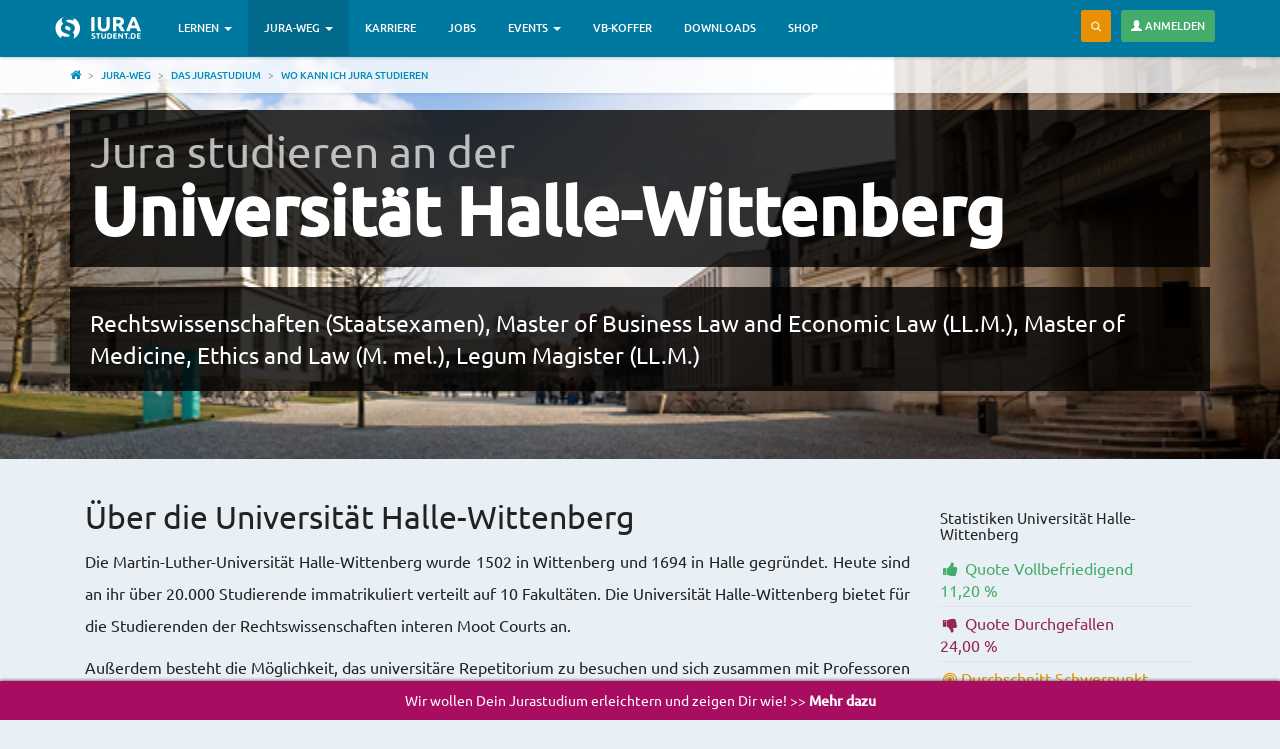

--- FILE ---
content_type: text/html; charset=utf-8
request_url: https://www.iurastudent.de/studium/ort/universit%C3%A4t-halle-wittenberg
body_size: 10639
content:
<!DOCTYPE html>
<html lang="de" dir="ltr" prefix="content: http://purl.org/rss/1.0/modules/content/ dc: http://purl.org/dc/terms/ foaf: http://xmlns.com/foaf/0.1/ og: http://ogp.me/ns# rdfs: http://www.w3.org/2000/01/rdf-schema# sioc: http://rdfs.org/sioc/ns# sioct: http://rdfs.org/sioc/types# skos: http://www.w3.org/2004/02/skos/core# xsd: http://www.w3.org/2001/XMLSchema#">
<head>
  <link rel="profile" href="http://www.w3.org/1999/xhtml/vocab" />
  <meta charset="utf-8">
  <meta name="viewport" content="width=device-width, initial-scale=1.0">
  <meta http-equiv="Content-Type" content="text/html; charset=utf-8" />
<link rel="shortcut icon" href="https://www.iurastudent.de/sites/default/files/favicon_0.ico" type="image/vnd.microsoft.icon" />
<link rel="apple-touch-icon" href="https://www.iurastudent.de/sites/default/files/touch-icon-iphone4_0_0.png" type="image/png" />
<meta name="description" content="Die Martin-Luther-Universität Halle-Wittenberg wurde 1502 in Wittenberg und 1694 in Halle gegründet. Heute sind an ihr über 20.000 Studierende immatrikuliert verteilt auf 10 Fakultäten. Die Universität Halle-Wittenberg bietet für die Studierenden der Rechtswissenschaften interen Moot Courts an." />
<link rel="canonical" href="https://www.iurastudent.de/studium/ort/universit%C3%A4t-halle-wittenberg" />
<link rel="shortlink" href="https://www.iurastudent.de/node/1094" />
<meta property="fb:admins" content="1365285066" />
<meta name="dcterms.title" content="Universität Halle-Wittenberg" />
<meta name="dcterms.creator" content="alex" />
<meta name="dcterms.description" content="Die Martin-Luther-Universität Halle-Wittenberg wurde 1502 in Wittenberg und 1694 in Halle gegründet. Heute sind an ihr über 20.000 Studierende immatrikuliert verteilt auf 10 Fakultäten. Die Universität Halle-Wittenberg bietet für die Studierenden der Rechtswissenschaften interen Moot Courts an." />
<meta name="dcterms.date" content="2013-08-09T16:43+02:00" />
<meta name="dcterms.type" content="Text" />
<meta name="dcterms.format" content="text/html" />
<meta name="dcterms.language" content="de" />
  <title>Jura studieren an der Universität Halle-Wittenberg  | iurastudent.de</title>
  <link type="text/css" rel="stylesheet" href="https://www.iurastudent.de/sites/default/files/css/css_lQaZfjVpwP_oGNqdtWCSpJT1EMqXdMiU84ekLLxQnc4.css" media="all" />
<link type="text/css" rel="stylesheet" href="https://www.iurastudent.de/sites/default/files/css/css__LeQxW73LSYscb1O__H6f-j_jdAzhZBaesGL19KEB6U.css" media="all" />
<link type="text/css" rel="stylesheet" href="https://www.iurastudent.de/sites/default/files/css/css_FxGpi7ObmPIwL5JC8ifKLqp0ugHPGSve7uU7C5qNWZY.css" media="all" />
<link type="text/css" rel="stylesheet" href="https://www.iurastudent.de/sites/default/files/css/css_Pq8dz-dyHBNmSJ19-1OY1Xs-mJ1AAU8ki2sGYtg_buc.css" media="all" />
<link type="text/css" rel="stylesheet" href="https://www.iurastudent.de/sites/default/files/css/css_Xqlh33yWlg2Hn_vK9EIfdHSUyw_lPxk986E281Y5sgo.css" media="all" />
  <!-- HTML5 element support for IE6-8 -->
  <!--[if lt IE 9]>
    <script src="//html5shiv.googlecode.com/svn/trunk/html5.js"></script>
  <![endif]-->
  <script src="//ajax.googleapis.com/ajax/libs/jquery/1.12.4/jquery.min.js"></script>
<script>window.jQuery || document.write("<script src='/sites/all/modules/jquery_update/replace/jquery/1.12/jquery.min.js'>\x3C/script>")</script>
<script src="https://www.iurastudent.de/sites/default/files/js/js_GOikDsJOX04Aww72M-XK1hkq4qiL_1XgGsRdkL0XlDo.js"></script>
<script src="//ajax.googleapis.com/ajax/libs/jqueryui/1.10.2/jquery-ui.min.js"></script>
<script>window.jQuery.ui || document.write("<script src='/sites/all/modules/jquery_update/replace/ui/ui/minified/jquery-ui.min.js'>\x3C/script>")</script>
<script src="https://www.iurastudent.de/sites/default/files/js/js_NaWnmLRn_oLakq5a60IFTfYZm_LJr7QZfBZkBPCRDXY.js"></script>
<script src="https://www.iurastudent.de/sites/default/files/js/js_H4cLI1G_0G_POVnWiEdfJq6oSwOGf24qJnZVrlNaKxg.js"></script>
<script src="https://www.iurastudent.de/sites/default/files/js/js_UEmWo4X7jq32a9S0PbITL_3FoNYgZsvq7-IpNyuToEs.js"></script>
<script>var _paq = _paq || [];(function(){var u=(("https:" == document.location.protocol) ? "https://analytics.iurnetwork.de/" : "http://analytics.iurnetwork.de/");_paq.push(["setSiteId", "1"]);_paq.push(["setTrackerUrl", u+"matomo.php"]);_paq.push(["setDoNotTrack", 1]);_paq.push(['disableCookies']);
_paq.push(['trackAllContentImpressions']);_paq.push(["trackPageView"]);_paq.push(["setIgnoreClasses", ["no-tracking","colorbox"]]);_paq.push(["enableLinkTracking"]);var d=document,g=d.createElement("script"),s=d.getElementsByTagName("script")[0];g.type="text/javascript";g.defer=true;g.async=true;g.src="https://www.iurastudent.de/sites/default/files/matomo/matomo.js?t8jeok";s.parentNode.insertBefore(g,s);})();</script>
<script src="https://www.iurastudent.de/sites/default/files/js/js_G2ahKJaPM5fr8sBbruTQoSiHemVDyA7B7djt9j9ML0I.js"></script>
<script src="https://www.iurastudent.de/sites/default/files/js/js_4jD1cfaD6ErXohhC-AJrQpQLxRbZKU6RJcm8JCnVSww.js"></script>
<script src="https://www.iurastudent.de/sites/default/files/js/js_CCMdLWpOaAMVdRru7iPkDn2z5xjzbNGTkOjmGB0Vssw.js"></script>
<script>jQuery.extend(Drupal.settings, {"basePath":"\/","pathPrefix":"","setHasJsCookie":0,"ajaxPageState":{"theme":"iurastudent5","theme_token":"dz82jsAYEcd-Ibjd88udq5CgLK7UjmdT8Dtd5jsqMbE","jquery_version":"1.12","jquery_version_token":"-h4US9oPhW7fTCcRVgLf91t4-iLoQKlRTDx3pIftB5E","js":{"sites\/all\/themes\/bootstrap\/js\/bootstrap.js":1,"\/\/ajax.googleapis.com\/ajax\/libs\/jquery\/1.12.4\/jquery.min.js":1,"0":1,"misc\/jquery-extend-3.4.0.js":1,"misc\/jquery-html-prefilter-3.5.0-backport.js":1,"misc\/jquery.once.js":1,"misc\/drupal.js":1,"sites\/all\/modules\/jquery_update\/js\/jquery_browser.js":1,"\/\/ajax.googleapis.com\/ajax\/libs\/jqueryui\/1.10.2\/jquery-ui.min.js":1,"1":1,"sites\/all\/modules\/jquery_update\/replace\/ui\/external\/jquery.cookie.js":1,"sites\/all\/modules\/jquery_update\/replace\/jquery.form\/4\/jquery.form.min.js":1,"misc\/form-single-submit.js":1,"misc\/ajax.js":1,"sites\/all\/modules\/jquery_update\/js\/jquery_update.js":1,"sites\/all\/modules\/admin_menu\/admin_devel\/admin_devel.js":1,"sites\/all\/modules\/entityreference\/js\/entityreference.js":1,"public:\/\/languages\/de_hFN_roAzwq9Hy_MU60jJO_51-KtHk3X8DBunMMvb08o.js":1,"sites\/all\/themes\/bootstrap\/js\/misc\/_progress.js":1,"sites\/all\/modules\/ctools\/js\/modal.js":1,"sites\/all\/modules\/modal_forms\/js\/modal_forms_popup.js":1,"sites\/all\/modules\/matomo\/matomo.js":1,"2":1,"sites\/all\/modules\/antibot\/js\/antibot.js":1,"sites\/all\/themes\/iurastudent5\/js\/rewrite\/imports\/fixtures\/ga.fix.js":1,"sites\/all\/themes\/iurastudent5\/bootstrap\/js\/affix.js":1,"sites\/all\/themes\/iurastudent5\/bootstrap\/js\/alert.js":1,"sites\/all\/themes\/iurastudent5\/bootstrap\/js\/button.js":1,"sites\/all\/themes\/iurastudent5\/bootstrap\/js\/carousel.js":1,"sites\/all\/themes\/iurastudent5\/bootstrap\/js\/collapse.js":1,"sites\/all\/themes\/iurastudent5\/bootstrap\/js\/dropdown.js":1,"sites\/all\/themes\/iurastudent5\/bootstrap\/js\/modal.js":1,"sites\/all\/themes\/iurastudent5\/bootstrap\/js\/tooltip.js":1,"sites\/all\/themes\/iurastudent5\/bootstrap\/js\/popover.js":1,"sites\/all\/themes\/iurastudent5\/bootstrap\/js\/scrollspy.js":1,"sites\/all\/themes\/iurastudent5\/bootstrap\/js\/tab.js":1,"sites\/all\/themes\/iurastudent5\/bootstrap\/js\/transition.js":1,"sites\/all\/themes\/iurastudent5\/js\/jquery.form.min.js":1,"sites\/all\/themes\/iurastudent5\/js\/autocomplete.js":1,"sites\/all\/themes\/iurastudent5\/js\/smothstate.js":1,"sites\/all\/themes\/iurastudent5\/js\/smoth.js":1,"sites\/all\/themes\/iurastudent5\/js\/seminarselection.js":1,"sites\/all\/themes\/iurastudent5\/js\/rewrite\/app.js":1,"sites\/all\/themes\/bootstrap\/js\/modules\/ctools\/js\/modal.js":1,"sites\/all\/themes\/bootstrap\/js\/misc\/ajax.js":1},"css":{"modules\/system\/system.base.css":1,"misc\/ui\/jquery.ui.core.css":1,"misc\/ui\/jquery.ui.theme.css":1,"modules\/field\/theme\/field.css":1,"sites\/all\/modules\/footnotes\/footnotes.css":1,"modules\/node\/node.css":1,"sites\/all\/modules\/webform_confirm_email\/webform_confirm_email.css":1,"sites\/all\/modules\/views\/css\/views.css":1,"sites\/all\/modules\/ctools\/css\/ctools.css":1,"sites\/all\/modules\/ctools\/css\/modal.css":1,"sites\/all\/modules\/modal_forms\/css\/modal_forms_popup.css":1,"sites\/all\/modules\/panels\/css\/panels.css":1,"sites\/all\/libraries\/fontawesome\/css\/font-awesome.css":1,"sites\/all\/themes\/iurastudent5\/css\/style.css":1,"sites\/all\/themes\/iurastudent5\/css\/ownstyles.css":1,"sites\/all\/themes\/iurastudent5\/css\/keyframe.css":1,"sites\/all\/themes\/iurastudent5\/css\/trans.css":1}},"CToolsModal":{"loadingText":"Loading...","closeText":"Close Window","closeImage":"\u003Cimg typeof=\u0022foaf:Image\u0022 class=\u0022img-responsive\u0022 src=\u0022https:\/\/www.iurastudent.de\/sites\/all\/modules\/ctools\/images\/icon-close-window.png\u0022 alt=\u0022Close window\u0022 title=\u0022Close window\u0022 \/\u003E","throbber":"\u003Cimg typeof=\u0022foaf:Image\u0022 class=\u0022img-responsive\u0022 src=\u0022https:\/\/www.iurastudent.de\/sites\/all\/modules\/ctools\/images\/throbber.gif\u0022 alt=\u0022Laden\u0022 title=\u0022Loading...\u0022 \/\u003E"},"modal-popup-small":{"modalSize":{"type":"fixed","width":300,"height":300},"modalOptions":{"opacity":0.85,"background":"#000"},"animation":"fadeIn","modalTheme":"ModalFormsPopup","throbber":"\u003Cimg typeof=\u0022foaf:Image\u0022 class=\u0022img-responsive\u0022 src=\u0022https:\/\/www.iurastudent.de\/sites\/all\/modules\/modal_forms\/images\/loading_animation.gif\u0022 alt=\u0022Loading...\u0022 title=\u0022Laden\u0022 \/\u003E","closeText":"Close"},"modal-popup-medium":{"modalSize":{"type":"fixed","width":550,"height":450},"modalOptions":{"opacity":0.85,"background":"#000"},"animation":"fadeIn","modalTheme":"ModalFormsPopup","throbber":"\u003Cimg typeof=\u0022foaf:Image\u0022 class=\u0022img-responsive\u0022 src=\u0022https:\/\/www.iurastudent.de\/sites\/all\/modules\/modal_forms\/images\/loading_animation.gif\u0022 alt=\u0022Loading...\u0022 title=\u0022Laden\u0022 \/\u003E","closeText":"Close"},"modal-popup-large":{"modalSize":{"type":"scale","width":0.8,"height":0.8},"modalOptions":{"opacity":0.85,"background":"#000"},"animation":"fadeIn","modalTheme":"ModalFormsPopup","throbber":"\u003Cimg typeof=\u0022foaf:Image\u0022 class=\u0022img-responsive\u0022 src=\u0022https:\/\/www.iurastudent.de\/sites\/all\/modules\/modal_forms\/images\/loading_animation.gif\u0022 alt=\u0022Loading...\u0022 title=\u0022Laden\u0022 \/\u003E","closeText":"Close"},"better_exposed_filters":{"views":{"universit_t_header":{"displays":{"block":{"filters":[]}}}}},"matomo":{"trackMailto":1},"urlIsAjaxTrusted":{"\/search\/node":true,"\/studium\/ort\/universit%C3%A4t-halle-wittenberg?destination=node\/1094":true},"antibot":{"forms":{"user-login-form":{"action":"\/studium\/ort\/universit%C3%A4t-halle-wittenberg?destination=node\/1094","key":"12b99d8533907de29858e06d1179132d"}}},"bootstrap":{"anchorsFix":1,"anchorsSmoothScrolling":1,"formHasError":1,"popoverEnabled":1,"popoverOptions":{"animation":1,"html":0,"placement":"right","selector":"","trigger":"click","triggerAutoclose":1,"title":"","content":"","delay":0,"container":"body"},"tooltipEnabled":1,"tooltipOptions":{"animation":1,"html":0,"placement":"auto left","selector":"","trigger":"hover focus","delay":0,"container":"body"}}});</script>
</head>
<body class="navbar-is-fixed-top html not-front not-logged-in no-sidebars page-node page-node- page-node-1094 node-type-universit-t">
  <div id="skip-link">
    <a href="#main-content" class="element-invisible element-focusable">Direkt zum Inhalt</a>
  </div>
    



<!-- Navbar Top-->
<header id="navbar" role="banner" class="navbar navbar-fixed-top navbar-inverse">
  <div class="container no-left-padding-mobile-nav">
  <div class="row">
    <div class="navbar-header pull-left">


      
      <!-- .btn-navbar is used as the toggle for collapsed navbar content -->
      <button type="button" class="navbar-toggle" data-toggle="collapse" data-target=".headernavigation">
        <span class="sr-only">Toggle navigation</span>
        <span class="icon-bar"></span>
        <span class="icon-bar"></span>
        <span class="icon-bar"></span>
      </button>
      
            <div class="brand pull-left">
      <a class="logo navbar-btn pull-left" href="/" title="iurastudent.de - das Lernportal und Karriereportal für Jurastudenten">
        <img src="/img/mobile/logo/iurlogo_xs.svg" alt="Logo von iurastudent.de - Das Portal für Jurastudenten" />
      </a>
      </div>
            
    </div>

          <div class="navbar-collapse headernavigation collapse pull-left">
        <nav role="navigation">
                      <ul class="menu nav navbar-nav"><li class="first expanded dropdown"><a href="/jura-lernen" title="" class="dropdown-toggle" data-toggle="dropdown" data-target="#">Lernen <span class="caret"></span></a><ul class="dropdown-menu"><li class="first leaf"><a href="/jura-lernen/karteikasten" title="Mit Deinem Jura Karteikasten lernst Du 1745 Definitionen, Aufbauschemata und Streitstände auf digitalen Karteikarten">Karteikasten</a></li>
<li class="collapsed"><a href="/content/definitionen" title="Hier findet Ihr die wichtigsten Definitionen aus den drei großen Rechtsgebieten">Definitionen</a></li>
<li class="leaf"><a href="/schemata" title="Jura Prüfungsschema für Deine Klausur-, Examensvorbereitung und für Deine Hausarbeiten">Schemata</a></li>
<li class="leaf"><a href="/streitstaende">Streitstände</a></li>
<li class="leaf"><a href="/leadingcase" title="Die wichtigsten Fälle aus den Rechtsgebieten zum Lernen und Nachlesen">Leading Cases</a></li>
<li class="leaf"><a href="/seminararbeiten" title="Du schreibst an Deiner juristischen Seminararbeit oder Studienarbeit? Dann schau Dir hier doch mal unsere Beispiele an....">Seminararbeiten</a></li>
<li class="collapsed"><a href="/content/onlinekommentare" title="Onlinekommentare zum BGB, StGB und zum Öffentlichen Recht Online von und für Jurastudenten">Kommentare</a></li>
<li class="leaf"><a href="https://www.iurastudent.de/lernen/skripte/strafrecht-allgemeiner-teil" title="">Skript - Strafrecht AT</a></li>
<li class="leaf"><a href="https://www.iurastudent.de/lernen/skripte/strafrecht-bt-i-straftaten-gegen-das-leben-und-die-k-rperliche-unversehrtheit" title="">Skript - Strafrecht BT I</a></li>
<li class="leaf"><a href="https://www.iurastudent.de/lernen/skripte/strafrecht-bt-ii-verm-gensdelikte" title="">Skript - Strafrecht BT II</a></li>
<li class="leaf"><a href="https://www.iurastudent.de/lernen/skripte/bgb-b-rgerliches-gesetzbuch-allgemeiner-teil" title="">Skript - BGB AT</a></li>
<li class="leaf"><a href="https://www.iurastudent.de/lernen/skripte/neues-schuldrecht-gesetzes-nderung-im-bgb-ab-dem-01012022" title="">Skript - Neues Schuldrecht 01.01.2022</a></li>
<li class="leaf"><a href="https://www.iurastudent.de/lernen/skripte/schuldrecht-allgemeiner-teil" title="">Skript - Schuldrecht AT</a></li>
<li class="leaf"><a href="/lernen/skripte/schuldrecht-bt-vertragliche-schuldverh-ltnisse" title="">Skript - Schuldrecht BT</a></li>
<li class="leaf"><a href="https://www.iurastudent.de/lernen/skripte/ungerechtfertigte-bereicherung-812-ff-bgb" title="">Skript - Ungerechtfertigte Bereicherung</a></li>
<li class="leaf"><a href="https://www.iurastudent.de/lernen/skripte/deliktsrecht-823-ff-bgb" title="">Skript - Deliktsrecht</a></li>
<li class="leaf"><a href="https://www.iurastudent.de/lernen/skripte/sachenrecht" title="">Skript - Sachenrecht</a></li>
<li class="leaf"><a href="/lernen/skripte/arbeitsrecht-individualarbeitsrecht" title="">Skript - Arbeitsrecht</a></li>
<li class="leaf"><a href="/lernen/skripte/patentrecht">Skript - Patentrecht</a></li>
<li class="last leaf"><a href="https://www.iurastudent.de/referendariat/allgemeines/skripte-f-r-das-referendariat" title="">Skripte für das Referendariat</a></li>
</ul></li>
<li class="expanded active-trail active dropdown"><a href="/studium/" title="Alle Informationen über das Jurastudium, das Examen und das Referendariat findest Du hier" class="active-trail dropdown-toggle" data-toggle="dropdown" data-target="#">Jura-Weg <span class="caret"></span></a><ul class="dropdown-menu"><li class="first expanded active-trail active dropdown-submenu"><a href="/studium" title="" class="active-trail dropdown-toggle" data-toggle="dropdown" data-target="#">Das Jurastudium</a><ul class="dropdown-menu"><li class="first leaf"><a href="/studium/%C3%BCber-das-jurastudium" title="Eine allgemeine Einführung über das Jurastudium findest Du hier...">Über das Jurastudium</a></li>
<li class="leaf"><a href="/studium/voraussetzungen-des-jurastudiums" title="Welche Voraussetzungen Du erfüllen bzw. mitbringen solltest, um erfolgreich im Jurastudium zu sein, findest Du hier...">Voraussetzungen des Jurastudiums</a></li>
<li class="expanded active-trail active dropdown-submenu"><a href="/studium/unis" title="Hier findest Du einen Überblick über sämtliche Universitäten an denen Du in Deutschland Jura studieren kannst..." class="active-trail dropdown-toggle" data-toggle="dropdown" data-target="#">Wo kann ich Jura studieren</a><ul class="dropdown-menu"><li class="first leaf"><a href="/studium/ort/bucerius-law-school-1">Bucerius Law School</a></li>
<li class="leaf"><a href="/studium/ort/universit%C3%A4t-berlin-freie">Universität Berlin (Freie)</a></li>
<li class="leaf"><a href="/studium/ort/universit%C3%A4t-berlin-humboldt">Universität Berlin (Humboldt)</a></li>
<li class="leaf"><a href="/studium/ort/universit%C3%A4t-bielefeld">Universität Bielefeld</a></li>
<li class="leaf"><a href="/studium/ort/universit%C3%A4t-bochum">Universität Bochum</a></li>
<li class="leaf"><a href="/studium/ort/universit%C3%A4t-bonn">Universität Bonn</a></li>
<li class="leaf"><a href="/studium/ort/universit%C3%A4t-d%C3%BCsseldorf">Universität Düsseldorf</a></li>
<li class="leaf"><a href="/studium/ort/universit%C3%A4t-frankfurt-main">Universität Frankfurt (Main)</a></li>
<li class="leaf"><a href="/studium/ort/universit%C3%A4t-frankfurt-oder">Universität Frankfurt (Oder)</a></li>
<li class="leaf"><a href="/studium/ort/universit%C3%A4t-gie%C3%9Fen">Universität Gießen</a></li>
<li class="leaf"><a href="/studium/ort/universit%C3%A4t-greifswald">Universität Greifswald</a></li>
<li class="leaf"><a href="/studium/ort/universit%C3%A4t-g%C3%B6ttingen-0">Universität Göttingen</a></li>
<li class="leaf active-trail active active"><a href="/studium/ort/universit%C3%A4t-halle-wittenberg" class="active-trail active">Universität Halle-Wittenberg</a></li>
<li class="leaf"><a href="/studium/ort/universit%C3%A4t-hamburg-4">Universität Hamburg</a></li>
<li class="leaf"><a href="/studium/ort/universit%C3%A4t-hannover">Universität Hannover</a></li>
<li class="leaf"><a href="/studium/ort/universit%C3%A4t-heidelberg">Universität Heidelberg</a></li>
<li class="leaf"><a href="/studium/ort/universit%C3%A4t-jena">Universität Jena</a></li>
<li class="leaf"><a href="/studium/ort/universit%C3%A4t-kiel">Universität Kiel</a></li>
<li class="leaf"><a href="/studium/ort/universit%C3%A4t-konstanz">Universität Konstanz</a></li>
<li class="leaf"><a href="/studium/ort/universit%C3%A4t-k%C3%B6ln">Universität Köln</a></li>
<li class="leaf"><a href="/studium/ort/universit%C3%A4t-leipzig">Universität Leipzig</a></li>
<li class="leaf"><a href="/studium/ort/universit%C3%A4t-mainz">Universität Mainz</a></li>
<li class="leaf"><a href="/studium/ort/universit%C3%A4t-mannheim">Universität Mannheim</a></li>
<li class="leaf"><a href="/studium/ort/universit%C3%A4t-marburg">Universität Marburg</a></li>
<li class="leaf"><a href="/studium/ort/universit%C3%A4t-m%C3%BCnchen">Universität München</a></li>
<li class="leaf"><a href="/studium/ort/universit%C3%A4t-m%C3%BCnster">Universität Münster</a></li>
<li class="leaf"><a href="/studium/ort/universit%C3%A4t-osnabr%C3%BCck">Universität Osnabrück</a></li>
<li class="leaf"><a href="/studium/ort/universit%C3%A4t-potsdam">Universität Potsdam</a></li>
<li class="last leaf"><a href="/studium/ort/universit%C3%A4t-t%C3%BCbingen">Universität Tübingen</a></li>
</ul></li>
<li class="leaf"><a href="/content/bewerbung-jurastudium-voraussetzungen-tipps-bewerbungsprozess" title="Wie bewerbe ich mich am besten um einen Studienplatz für das Jurastudium?">Die Bewerbung um ein Jurastudium</a></li>
<li class="leaf"><a href="/studium/das-schulfach-deutsch-und-das-jurastudium" title="Welchen Einfluss hat der Deutschunterricht und die eigenen Deutschkenntnisse auf das Jurastudium">Deutsch und das Jurastudium</a></li>
<li class="leaf"><a href="/studium/das-schulfach-latein-und-das-jurastudium" title="Der Lateinunterricht und die eigenen Lateinfähigkeiten und das Jurastudium">Latein und das Jurastudium</a></li>
<li class="last leaf"><a href="/studium/das-schulfach-mathematik-und-das-jurastudium" title="Welchen Einfluss hat der Mathematikunterricht und die eigenen Mathematikfähigkeiten auf das Jurastudium">Mathematik und das Jurastudium</a></li>
</ul></li>
<li class="leaf"><a href="/staatsexamen" title="Das erste juristische Staatsexamen bzw. die erste juristische Prüfung warten - hier findest Du alle Infos">Examen</a></li>
<li class="leaf"><a href="/referendariat">Referendariat</a></li>
<li class="leaf"><a href="/magazin" title="Unser juristisches Magazin für das Jurastudium und das Referendariat">Magazin</a></li>
<li class="last leaf"><a href="/buecher">Bücher</a></li>
</ul></li>
<li class="leaf"><a href="/karriere" title="Deine juristische Karriere beginnt hier und jetzt!">Karriere</a></li>
<li class="leaf"><a href="/karriere/jobs" title="Aktuelle Jobs für Jurastudenten und Referendare. Finde Dein Praktikum, Deine Station für das Referendariat und viele weitere Möglichkeiten.">Jobs</a></li>
<li class="expanded dropdown"><a href="/essentials/abenteuer-referendariat" title="" class="dropdown-toggle" data-toggle="dropdown" data-target="#">Events <span class="caret"></span></a><ul class="dropdown-menu"><li class="first leaf"><a href="/karriere/events" title="Die Karriere-Events für das Referendariat und den Jobstart">Kanzlei-Events</a></li>
<li class="leaf"><a href="https://iurastudent.de/events/kommentar-foerderung" title="Wir verschenken knapp 700 Kommentare aus dem Jahr 2021.">Kommentar Förderung</a></li>
<li class="leaf"><a href="/events/legal-excellence" title="">Stipendium - Legal Excellence</a></li>
<li class="leaf"><a href="/events/abenteuer-referendariat" title="">Abenteuer Referendariat</a></li>
<li class="leaf"><a href="/events/examensvorbereitung" title="">Vorbereitung auf das 1. Staatsexamen</a></li>
<li class="last leaf"><a href="/events/gehaltsverhandlung-fuer-juristen" title="">Gehaltsverhandlung für Juristen</a></li>
</ul></li>
<li class="collapsed"><a href="/gesetzestexte-und-kommentare-mieten">VB-Koffer</a></li>
<li class="leaf"><a href="https://shop.iurastudent.de/collections/unsere-ebooks-fur-dich" title="">Downloads</a></li>
<li class="last leaf"><a href="https://shop.iurastudent.de/" title="Kaufe Bücher, Skripte und vieles mehr für Dein Jurastudium und Referendariat">Shop</a></li>
</ul>          
                  </nav>
      </div>
        
    
    
		    <!-- User Menu-->
		    		    
		    <div class="pull-right appbar text-white usernavbar">
		    	<nav>
		    		<ul class="usermenu_list">
		    		
					    <li class="text-white mr-10" data-toggle="tooltip" data-placement="left" title="Durchsuche iurastudent.de"><a href="#" class="btn btn-sm btn-warning navbar-btn searchbtn"><i class="fa fa-search"></i></a></li>
					    
					    <button type="button" class="btn btn-sm btn-success pull-right navbar-btn" data-toggle="modal" data-target="#ModalLogin">
						<span class="glyphicon glyphicon-user" aria-hidden="true"></span> Anmelden
						</button>
						
					</ul>
		    	</nav>
		    </div>
		    
		    		    <!-- User Menu Ende -->
 
    
  </div>
  </div>

    		<div class="searchbar">
    		<div class="container">
    		<form class="search-form clearfix" action="/search/node" method="post" id="search-form" accept-charset="UTF-8"><div><div class="form-wrapper form-group" id="edit-basic"><div class="input-group"><input placeholder="Suche" class="form-control form-text" type="text" id="edit-keys" name="keys" value="" size="40" maxlength="255" /><span class="input-group-btn"><button type="submit" class="btn btn-primary"><span class="icon glyphicon glyphicon-search" aria-hidden="true"></span>
</button></span></div><button class="element-invisible btn btn-primary form-submit" type="submit" id="edit-submit--2" name="op" value="Suche">Suche</button>
</div><input type="hidden" name="form_build_id" value="form-_M7DLBFPjeoxlLoawR7Z8GEYFaeDs5Cr4e37Jv1YvkA" />
<input type="hidden" name="form_id" value="search_form" />
</div></form>    		</div>
    		</div>

</header>
    




<!-- Navbar Top Fin-->

<div id="main-content-smooth" class="m-scene" style="height: 100%;">
 <div class="scene_element scene_element--fadein" style="height: 100%;">
 
 
<!-- Breadcrumb-->
	<div class="breadcrumb_container">
		<div class="container">
		<ol class="breadcrumb"><li><a href="/">Startseite</a></li>
<li><a href="/studium/" title="Alle Informationen über das Jurastudium, das Examen und das Referendariat findest Du hier">Jura-Weg</a></li>
<li><a href="/studium" title="">Das Jurastudium</a></li>
<li><a href="/studium/unis" title="Hier findest Du einen Überblick über sämtliche Universitäten an denen Du in Deutschland Jura studieren kannst...">Wo kann ich Jura studieren</a></li>
</ol>		</div>
	</div>
<!-- Breadcrumb Fin -->


<!--Cover-->
          
    
<!--CoverFin-->



<!--Jumbotron-->
                    
              <div class="region region-jumbotron">
    <section id="block-views-universit-t-header-block" class="block block-views  block-views-universit-t-header-block clearfix">

        <h2 class="block-title"><h2 class="title block-title">Universität Header</h2>
</h2>
    
  <div class="view view-universit-t-header view-id-universit_t_header view-display-id-block view-dom-id-c24147aedc8025e2873d3fe59c074edd">
        
  
  
      <div class="view-content">
        <div>
    
<div class="jumbotron unijumbo" style="background-image: url(https://www.iurastudent.de/sites/default/files/halle.jpg)">
<div class="container">
<div class="inline-block">

<h1 class="page-header"><small>Jura studieren an der</small><br>Universität Halle-Wittenberg </h1>
<p class="unistudiengang">Rechtswissenschaften (Staatsexamen), Master of Business Law and Economic Law (LL.M.), Master of Medicine, Ethics and Law (M. mel.), Legum Magister (LL.M.)</p>
</div>
</div>
</div>  </div>
    </div>
  
  
  
  
  
  
</div>
</section>
  </div>
            
          <!--Jumbotron Fin-->


<!--Jumbotron Small-->
          <!--Jumbotron Small Fin-->


<!--Main Content-->
<div class="main-container container">

  <header role="banner" id="page-header">
    
      </header> <!-- /#page-header -->

  <div class="row mainrow">

    
    <section  class="col-sm-12" id="main_content_section">
            <a id="main-content"></a>
                                                                <div class="region region-content">
    <section id="block-system-main" class="block block-system  block-system-main clearfix">

      
  <div class="bootstrap-twocol-stacked" id="universitaet">
  <div class="row">
      </div>
  <div class="row">
    <div class="col-lg-9 col-md-8 col-sm-7 col-xs-12">      <div class="panel-pane pane-node-body readingtext mb-10"  >
  
        <h2 class="pane-title">
      Über die Universität Halle-Wittenberg     </h2>
    
  
  <div class="pane-content">
    <div class="field field-name-body field-type-text-with-summary field-label-hidden"><div class="field-items"><div class="field-item even" property="content:encoded"><p>Die Martin-Luther-Universität Halle-Wittenberg wurde 1502 in Wittenberg und 1694 in Halle gegründet. Heute sind an ihr über 20.000 Studierende immatrikuliert verteilt auf 10 Fakultäten. Die Universität Halle-Wittenberg bietet für die Studierenden der Rechtswissenschaften interen Moot Courts an. </p></div></div></div>  </div>

  
  </div>
<div class="panel-pane pane-entity-field pane-node-field-body-ii readingtext mb-10"  >
  
      
  
  <div class="pane-content">
    <div class="field field-name-field-body-ii field-type-text-long field-label-hidden"><div class="field-items"><div class="field-item even"><p>Außerdem besteht die Möglichkeit, das universitäre Repetitorium zu besuchen und sich zusammen mit Professoren auf das Staatsexamen vorzubereiten. Außerdem bietet die Martin-Luther-Universität Halle-Wittenberg eine Vielzahl an postgradualen Masterstudiengängen (LL.M.) an.</p></div></div></div>  </div>

  
  </div>
  </div>    <div class="col-lg-3 col-md-4 col-sm-5 col-xs-12 unirechts">      <div class="panel-pane pane-custom pane-1"  >
  
      
  
  <div class="pane-content">
    <div class="dashboardlinks mb-30">
	<ul>
		<h5>Statistiken Universität Halle-Wittenberg </h5>
		<li class="text-success"><span class="fa fa fa-thumbs-up fa-fw"></span> Quote Vollbefriedigend<br>11,20 %</li>
		<li class="text-danger"><span class="fa fa fa-thumbs-down fa-fw"></span> Quote Durchgefallen<br>24,00 %</li>
		<li class="text-warning"><span class="fa fa fa-bullseye fa-fw"></span>Durchschnitt Schwerpunkt<br>08,88 Punkte </li>
	</ul>

</div>

  </div>

  
  </div>
  </div>  </div>
  <div class="row">
    <div class="inline-block readingtext mtb-40">      <div class="panel-pane pane-entity-field pane-node-field-anforderungen-zwischenpr-f col-lg-6 col-md-6 col-sm-6 col-xs-12 text-left mb-20"  >
  
        <h3 class="pane-title">
      Zwischenprüfung an der Universität Halle-Wittenberg     </h3>
    
  
  <div class="pane-content">
    <div class="field field-name-field-anforderungen-zwischenpr-f field-type-text-long field-label-hidden"><div class="field-items"><div class="field-item even"><p>Zu erbringen sind folgende Leistungen im Rahmen unterschiedlicher Vorlesungen:<br />
je zwei Klausuren im Strafrecht/ Zivilrecht/ Öffentlichen Recht<br />
eine Klausur in einem angebotenen Grundlagenfach.<br />
Die Zwischenprüfung soll bis zum Ende des vierten Fachsemesters abgelegt werden.</p></div></div></div>  </div>

  
  </div>
<div class="panel-pane pane-entity-field pane-node-field-schwerpunktbereiche col-lg-6 col-md-6 col-sm-6 col-xs-12 text-left mb-20"  >
  
        <h3 class="pane-title">
      Schwerpunktbereiche an der Universität Halle-Wittenberg     </h3>
    
  
  <div class="pane-content">
    <div class="field field-name-field-schwerpunktbereiche field-type-taxonomy-term-reference field-label-hidden"><div class="field-items"><div class="field-item even">Forensische Praxis</div><div class="field-item odd">Arbeits- Sozial- und Verbraucherrecht</div><div class="field-item even">Deutsches und Europäisches Wirtschaftsrecht</div><div class="field-item odd">Kriminalwissenschaften</div><div class="field-item even">Staat und Verwaltung</div><div class="field-item odd">Internationales/ Transnationales und Europäisches Recht</div></div></div>  </div>

  
  </div>
<div class="panel-pane pane-entity-field pane-node-field-quellen small col-lg-12 col-md-12 col-sm-12 col-xs-12"  >
  
      
  
  <div class="pane-content">
    <div class="field field-name-field-quellen field-type-text field-label-hidden"><div class="field-items"><div class="field-item even"><p>(Bild: OmiTs / wikipedia.de; Jahresbericht DJFT 2011; Jahresbericht 2012 LJPA Sachsen-Anhalt))</p></div></div></div>  </div>

  
  </div>
  </div>  </div>
</div>

</section>
  </div>
    </section>

    
  </div>
</div>



<footer class="footer">
  <div class="container">
  <div class="row footer-content">
  
  <div class="footer_top col-lg-12 col-md-12 col-sm-12 col-xs-12">
  
  	<div class="col-lg-4 col-md-4 col-sm-4 col-xs-12">  
  		  <div class="region region-footer01">
    <section id="block-block-41" class="block block-block  block-block-41 clearfix">

      
  <div class="iurastudent_description readingtext-1">
<h4 class="untertitel">Über iurastudent.de</h4>
<p>iurastudent.de ist das Portal für das Jurastudium und Referendariat, gemacht von Jurastudenten und Referendaren für Jurastudenten und Referendare. Diskutiere mit Kommilitonen und Kollegen, lerne das Wichtigste aus dem BGB, StGB und dem Gebiet des Öffentlichen Rechts mit unseren Lernfunktionen für das Jurastudium, Onlinekommentaren und Definitionsverzeichnissen!</p>

<a href="/ueber-iurastudent-de" title="Kooperationspartner von iurastudent.de" class="btn btn-primary btn-xs">Erfahre mehr über uns</a> 
<a href="/ueber-iurastudent-de#kooperationspartner" title="Kooperationspartner von iurastudent.de" class="btn btn-primary btn-xs">Unsere Partner</a>
</div>
<!--58762541-->
</section>
<section id="block-block-102" class="block block-block  block-block-102 clearfix">

      
  <div class="inline-block stopperiurastudent hidden-xs" style="background-color: #a90d62; font-size: 30px; padding: 10px; text-align: center;">
<p class="text-white lead text-center">Wir wollen Dein Jurastudium erleichtern und zeigen Dir wie! >> <a href="https://shop.iurastudent.de/collections/ebook/products/jurpaket-die-perfekte-hausarbeit-die-magische-klausur-lernen-lernen" class="text-white" title="Dein Konzept für erfolgreiche Klausuren & Hausarbeiten"><strong>Mehr dazu</strong></a></p>
</div>




</section>
  </div>
	</div>

  	<div class="col-lg-4 col-md-4 col-sm-4 col-xs-12">  
  		  <div class="region region-footer02">
    <section id="block-block-84" class="block block-block  block-block-84 clearfix">

      
  <div class="iurastudent_description readingtext-1">
<h4 class="untertitel">Für Unternehmen</h4>
<p>Sie möchten Ihr Unternehmen auf iurastudent.de präsentieren, um zielgenau Jurastudenten und Referendare ansprechen zu können oder um die Karriere von Jurastudenten und Referendaren zu fördern? Dann sprechen Sie uns gerne jederzeit an:</p>

<a href="mailto:info@iurastudent.de" title="Nehmen Sie Kontakt zu uns auf und lassen Sie sich über die zahlreichen Möglichkeiten informieren, wie Sie Ihr Unternehmen auf iurastudent.de präsentieren können" class="btn btn-success btn-xs">info@iurastudent.de</a>

</div>
<!--58762541-->
</section>
  </div>
	</div>

  	<div class="col-lg-4 col-md-4 col-sm-4 col-xs-12">  
  		  <div class="region region-footer03">
    <section id="block-block-13" class="block block-block  block-block-13 clearfix">

      
  <div class="iurastudent_description readingtext-1">
<h4 class="untertitel">Folge uns auf...</h4>

<div class="center-div mtb-30">
<a href="http://www.facebook.com/iurastudent" target="blank" title="Folge iurastudent.de auf Facebook" rel="nofollow" class="btn btn-circle btn-circle2 btn-fb" type="button"><i class="fa fa-facebook"></i></a>
<a href="https://twitter.com/iurastudent" target="blank" title="Folge iurastudent.de auf Twitter" rel="nofollow" class="btn btn-circle btn-circle2 btn-tw" type="button"><i class="fa fa-twitter"></i></a>
<a href="https://plus.google.com/u/0/114605581858950932292" target="blank" title="Folge iurastudent.de auf Google Plus" rel="nofollow" class="btn btn-circle btn-circle2 btn-go" type="button"><i class="fa fa-google"></i></a>
<a href="/rss.xml" target="blank" title="Folge iurastudent.de über RSS" class="btn btn-circle btn-circle2 btn-rss" type="button"><i class="fa fa-rss"></i></a>
</div>
</div>
</section>
  </div>
	</div>  
  
  </div>
  
  
  <div class="footer_bottom col-lg-12 col-md-12 col-sm-12 col-xs-12">
  
  <ul>
  	<li><a href="/content/impressum" title="Zum Impressum von iurastudent.de">Impressum</a></li>
	<li><a href="/content/nutzungsbedingungen" title="Zu den Nutzungsbedingungen von iurastudent.de">Nutzungsbedingungen</a></li>
	<li><a href="/content/datenverwendungsbestimmungen" title="Zu den Datenverwendungsbestimmungen von iurastudent.de">Datenschutzbestimmungen</a></li>
	<li><a href="/contact" title="Nimm Kontakt zu uns auf">Kontakt</a></li>
  </ul>

  
  <p>© 2021 iurNetwork GmbH, Osnabrück</p>
  </div>
  
  
  
  </div>
  
  </div>
</footer>

</div>

<!**
**** User Modals
**** -->
				
	

		<div class="modal fade" id="ModalLogin" tabindex="-1" role="dialog" aria-labelledby="myModalLabel">
			<div class="modal-dialog" role="document">
				<div class="modal-content ownmodal">
		
					<div class="modal-header">
						<button type="button" class="close" data-dismiss="modal" aria-label="Schließen"><span aria-hidden="true">&times;</span></button>
						<h4 class="modal-title" id="myModalLabel">Auf iurastudent.de anmelden</h4>
					</div>
				
					<div class="modal-body">
						<div id="userlogin">
							  <div class="region region-userlogin">
    <noscript>
  <style>form.antibot { display: none !important; }</style>
  <div class="antibot-no-js antibot-message antibot-message-warning messages warning">
    You must have JavaScript enabled to use this form.  </div>
</noscript>
<section id="block-user-login" class="block block-user  block-user-login clearfix">

      
  <form class="antibot" action="/antibot" method="post" id="user-login-form" accept-charset="UTF-8"><div> <div class="container-fluid">
 
 <!-- Normaler Login -->
  <div class="row">
  <div class="fblogin col-lg-12">
  <h5 class="text-primary text-center">Login mit Deinem Benutzernamen</h5>
  <div id="user-login-block-form-fields" class="margin-top-bottom-sm">
    <div class="form-item form-item-name form-type-textfield form-group"><input class="form-control form-control form-text required" placeholder="Benutzername" type="text" id="edit-name" name="name" value="" size="15" maxlength="60" /> <label class="control-label element-invisible" for="edit-name">Benutzername <span class="form-required" title="Diese Angabe wird benötigt.">*</span></label>
</div>    <div class="form-item form-item-pass form-type-password form-group"><input placeholder="Passwort" class="form-control form-control form-text required" type="password" id="edit-pass" name="pass" size="15" maxlength="128" /> <label class="control-label element-invisible" for="edit-pass">Passwort <span class="form-required" title="Diese Angabe wird benötigt.">*</span></label>
</div>    <button class="btn-success btn form-submit" type="submit" id="edit-submit" name="op" value="Anmelden">Anmelden</button>
    <div class="hidden">
    <ul><li><a href="/user/register" title="Ein neues Benutzerkonto erstellen.">Registrieren</a></li>
<li><a href="/user/password" title="Ein neues Passwort per E-Mail anfordern.">Neues Passwort anfordern</a></li>
</ul><input type="hidden" name="form_build_id" value="form-KAgIWB3jC6Rl7NlzkxjmnZehiTHmvu433wRhTQXEvSM" />
<input type="hidden" name="form_id" value="user_login_block" />
<input type="hidden" name="antibot_key" value="" />
<div class="form-actions form-wrapper form-group" id="edit-actions"></div> 
    </div>
 </div>
 </div>
 </div>
 <!-- Normaler Login -->
 
<hr>

 <!-- Registrieren & Options -->
 <div class="row">
  <div class="margin-left small pull-right">
  <span><a href='/user/register' class="btn btn-sm btn-primary">Registrieren</a></span> <a href='/user/password' class="btn btn-sm btn-warning">Passwort vergessen</a>  
   
  </div>
 </div>
  <!-- Registrieren & Options -->

 </div></div></form>
</section>
  </div>
						</div>	
					</div>
				
				</div>
			</div>
		</div>										



</div>  <script src="https://www.iurastudent.de/sites/default/files/js/js_MRdvkC2u4oGsp5wVxBG1pGV5NrCPW3mssHxIn6G9tGE.js"></script>
</body>
</html>
